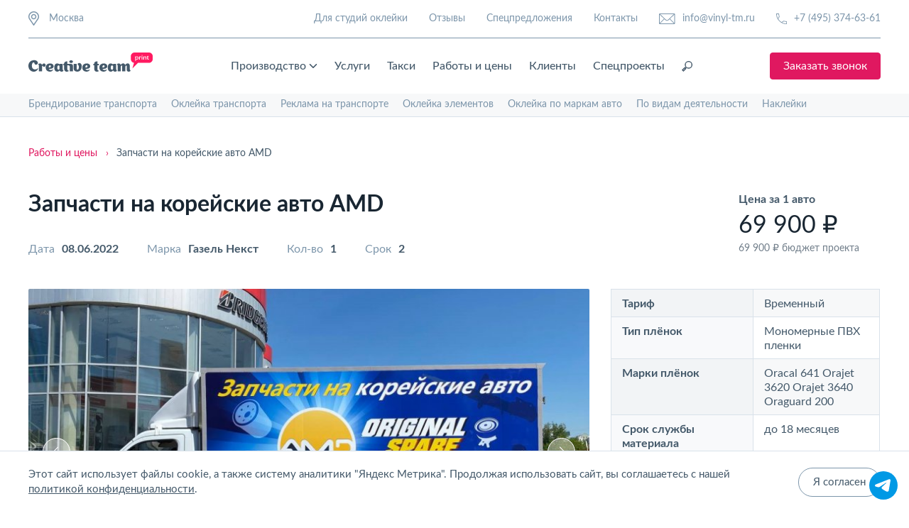

--- FILE ---
content_type: text/html; charset=UTF-8
request_url: https://www.vinyl-tm.ru/works/zapchasti-na-korejskie-avto-amd/
body_size: 15918
content:
<!DOCTYPE html>
<html lang="ru">
<head>
<base href="https://www.vinyl-tm.ru/">
<meta charset="UTF-8">
<meta name="viewport" content="width=device-width, initial-scale=1.0">
<meta http-equiv="X-UA-Compatible" content="ie=edge">

<meta name="description" content="Оклейка пленкой Газель Некст для Запчасти на корейские авто AMD. Оклейка коммерческого транспорта в Москве. Цена на сайте">
<meta name="keywords" content="">

<meta property="og:type" content="website" />
<meta property="og:title" content="Оклейка Газель Некст для Запчасти на корейские авто AMD"/>
<meta property="og:description" content="Оклейка пленкой Газель Некст для Запчасти на корейские авто AMD. Оклейка коммерческого транспорта в Москве. Цена на сайте"/>
<meta property="og:url" content="https://www.vinyl-tm.ru/works/zapchasti-na-korejskie-avto-amd/"/>

<!-- Высокое разрешение -->
<meta property="og:image" content="https://www.vinyl-tm.ru/1200x630.png" />
<meta property="og:image:width" content="1200" />
<meta property="og:image:height" content="630" />
<meta property="og:image:type" content="image/png" />
<!-- Стандартное разрешение -->
<meta property="og:image" content="https://www.vinyl-tm.ru/650x342.png" />
<meta property="og:image:width" content="650" />
<meta property="og:image:height" content="342" />
<meta property="og:image:type" content="image/png" />

<meta property="og:site_name" content="Creative Team"/>
<link rel="preconnect" href="https://www.vinyl-tm.ru/works/zapchasti-na-korejskie-avto-amd/">
<link rel="dns-prefetch" href="https://www.vinyl-tm.ru/works/zapchasti-na-korejskie-avto-amd/">

<link rel="canonical" href="https://www.vinyl-tm.ru/works/zapchasti-na-korejskie-avto-amd/">


<script type="application/ld+json">
{
  "@context": "https://schema.org",
  "@type": "WebSite",
  "name": "Creative Team Print",
  "url": "https://www.vinyl-tm.ru/works/zapchasti-na-korejskie-avto-amd/"
}
</script>

<script type="application/ld+json">{"@context":"https://schema.org","@type":"BreadcrumbList","itemListElement":[{"@type":"ListItem","position":1,"name":"Главная","item":"https://www.vinyl-tm.ru/"},{"@type":"ListItem","position":2,"name":"Работы и цены","item":"https://www.vinyl-tm.ru/works/"},{"@type":"ListItem","position":3,"name":"Грузовые автомобили","item":"https://www.vinyl-tm.ru/works/gruzovie/"},{"@type":"ListItem","position":4,"name":"Запчасти на корейские авто AMD","item":""}]}</script> 



<link rel="stylesheet" rel="preload" as="style" onload="this.onload=null;this.rel='stylesheet'" href="assets/vinyl-tm/public/assets/vinyl-tm/css/normalize.css">
<link rel="stylesheet" rel="preload" as="style" onload="this.onload=null;this.rel='stylesheet'" href="assets/vinyl-tm/public/assets/vinyl-tm/css/swiper-4.5.0.min.css">
<link rel="stylesheet" rel="preload" as="style" onload="this.onload=null;this.rel='stylesheet'" href="assets/vinyl-tm/public/assets/vinyl-tm/css/jquery.scrollbar.css">
<link rel="stylesheet" rel="preload" as="style" onload="this.onload=null;this.rel='stylesheet'" href="assets/vinyl-tm/public/assets/vinyl-tm/css/fancybox-3.5.7.min.css">
<link rel="preload" as="font" type="font/woff" crossorigin="anonymous" href="assets/vinyl-tm/public/assets/vinyl-tm/fonts/Lato/Lato-Bold.woff">
<link rel="preload" as="font" type="font/woff" crossorigin="anonymous" href="assets/vinyl-tm/public/assets/vinyl-tm/fonts/Lato/Lato-Medium.woff">
<link rel="preload" as="font" type="font/woff" crossorigin="anonymous" href="assets/vinyl-tm/public/assets/vinyl-tm/fonts/Lato/Lato-Regular.woff">
<link rel="preload" as="font" type="font/woff" crossorigin="anonymous" href="assets/vinyl-tm/public/assets/vinyl-tm/fonts/Lato/Lato-Semibold.woff">
<link rel="stylesheet" href="/assets/components/minifyx/cache/styles_e47e6afdbc.min.css">

<meta name="msapplication-TileColor" content="#ffffff">
<meta name="msapplication-TileImage" content="/ms-icon-144x144.png">
<meta name="theme-color" content="#ffffff">
<meta name="google-site-verification" content="EadyilRhFtmhSqRH7XecbiMzC0eYhUSlYaxuChKbwtA" />
<meta name="yandex-verification" content="69388e0294c07638" />
<!-- <link rel="shortcut icon" href="/favicon.ico" /> -->
<link rel="apple-touch-icon" sizes="57x57" href="/favicon/apple-icon-57x57.png" />
<link rel="apple-touch-icon" sizes="60x60" href="/favicon/apple-icon-60x60.png" />
<link rel="apple-touch-icon" sizes="72x72" href="/favicon/apple-icon-72x72.png" />
<link rel="apple-touch-icon" sizes="76x76" href="/favicon/apple-icon-76x76.png" />
<link rel="apple-touch-icon" sizes="114x114" href="/favicon/apple-icon-114x114.png" />
<link rel="apple-touch-icon" sizes="120x120" href="/favicon/apple-icon-120x120.png" />
<link rel="apple-touch-icon" sizes="144x144" href="/favicon/apple-icon-144x144.png" />
<link rel="apple-touch-icon" sizes="152x152" href="/favicon/apple-icon-152x152.png" />
<link rel="apple-touch-icon" sizes="180x180" href="/favicon/apple-icon-180x180.png" />
<link rel="icon" type="image/png" sizes="192x192" href="/favicon/android-icon-192x192.png" />
<link rel="icon" type="image/png" sizes="32x32" href="/favicon/favicon-32x32.png" />
<link rel="icon" type="image/png" sizes="96x96" href="/favicon/favicon-96x96.png" />
<link rel="icon" type="image/png" sizes="16x16" href="/favicon/favicon-16x16.png" />
<link rel="manifest" href="/favicon/manifest.json"  />


<title>                    Оклейка Газель Некст для Запчасти на корейские авто AMD            </title>

<style>
  #pact-widget {
    right: 8px !important;
    bottom: 0px !important;
    left: initial !important;
    width: 64px !important;
    height: 64px !important;
    padding: 6px !important;
  }
  #pact-widget .pact-widget__title {
    display: none !important;
  }
  #pact-widget li img {
    width: 40px !important;
    height: 40px !important;
    margin-bottom: 0 !important;
  }
  #pact-widget > ul:nth-child(2) > li:nth-child(1) > a:nth-child(1) > span:nth-child(2) {
    display: none !important;
  }
</style>


<!-- Begin VK pixel -->
<script>
	!function(){ var t=document.createElement("script");t.type="text/javascript",t.async=!0,t.src='https://vk.com/js/api/openapi.js?169',t.onload=function(){ VK.Retargeting.Init("VK-RTRG-1606985-4D9eo"),VK.Retargeting.Hit()},document.head.appendChild(t)}();
</script>
<!-- End VK pixel -->

<script>
GEO_REGION = '';
PHONES = [];
PHONES['Москва'] = '+74953746361';
PHONES['Регионы'] = '88003336059';
</script>
<script>
    var ID_PAGE = '4065';
    var HTTP_HOST = 'www.vinyl-tm.ru';
    var SUCCESS_LINK = 'https://www.vinyl-tm.ru/thanks/';
    var CART_LINK = 'https://www.vinyl-tm.ru/cart/';
    var PRODUCT_PROP_LINK = 'https://www.vinyl-tm.ru/product-prop.json';
    </script>
<script type="text/javascript">OfficeConfig={"cssUrl":"\/assets\/components\/office\/css\/","jsUrl":"\/assets\/components\/office\/js\/","actionUrl":"\/assets\/components\/office\/action.php","close_all_message":"\u0437\u0430\u043a\u0440\u044b\u0442\u044c \u0432\u0441\u0435","pageId":4065,"csrf":"101f0fcbb898c1aab553e768db971d1a"};</script>
</head><body class="content-page" itemscope itemtype="http://schema.org/WebPage">
    <link itemprop="url" href="https://www.vinyl-tm.ru/works/zapchasti-na-korejskie-avto-amd/">

<!--noindex-->
<!--спасибо-->
<div id="modalThanks" class="popup">
  <div class="popup-overlay">
    <div class="popup-content popup-content_form">
      <div class="popup-content_wrap modal-form_twinned">
        <div class="popup-close modal-form__close">
          <svg width="20" height="20" viewBox="0 0 20 20" fill="#192632" class="ico-svg" xmlns="http://www.w3.org/2000/svg"><rect width="26.605" height="1.679" rx=".84" transform="scale(1 -1) rotate(45 24.736 -8.567)"/><rect x="18.813" y="20" width="26.605" height="1.679" rx=".84" transform="rotate(-135 18.813 20)"/></svg>
        </div>
        <form action="" method="POST" class="m-form-consult js-validateForm_Policy">
          <div class="m-form-consult__title">Спасибо!</div>
          <div class="m-form-consult__text">Мы скоро свяжемся с вами.</div>
        </form>
        <div class="m-form-consult__image"><img data-src="assets/vinyl-tm/public/assets/vinyl-tm/img/consult.jpg" alt="" class="m-form-consult__img lazy"></div>
      </div>
    </div>
  </div>
</div>
<!--формы-->
<div id="modalFormCallback" class="popup">
  <div class="popup-overlay">
    <div class="popup-content popup-content_form">
      <div class="popup-content_wrap modal-form_twinned">
        <div class="popup-close modal-form__close">
          <svg width="20" height="20" viewBox="0 0 20 20" fill="#192632" class="ico-svg" xmlns="http://www.w3.org/2000/svg"><rect width="26.605" height="1.679" rx=".84" transform="scale(1 -1) rotate(45 24.736 -8.567)"></rect><rect x="18.813" y="20" width="26.605" height="1.679" rx=".84" transform="rotate(-135 18.813 20)"></rect></svg>
        </div>
        <form action="" method="POST" class="m-form-consult js-validateForm_Policy">
          <div class="m-form-consult__title">Заказать звонок</div>
          <div class="m-form-consult__text">Оставьте свои контакты для связи, и мы скоро свяжемся с вами.</div>
                                                                      <div class="form-field">
            <input type="text" name="name" id="mFormConsult_name_all" class="form-input form-input_dark m-form-consult__input" placeholder="Ваше имя" data-req="">
            <div class="form-field__prompt">Заполните поле</div>
          </div>
                                                                      <div class="form-field">
            <input type="tel" name="phone" id="mFormConsult_phone_all" class="form-input form-input_dark m-form-consult__input" placeholder="+7 ___ ___ __ __" data-req="" im-insert="true">
            <div class="form-field__prompt">Заполните поле</div>
          </div>
                                                                      <input type="hidden" name="mFormConsult_hidden" class="form__input_hide">
          <input type="submit" name="frm_modconsult_submit" onclick="yaCounter26883291.reachGoal('tar1'); ga('send', 'event', 'button', 'click', 'sendform');" class="button button_primary m-form-consult__submit" value="Отправить заявку">
          <div class="m-form-consult__policy">
            <input type="checkbox" name="policy_check" id="mFormConsult_policy_all" class="form-policy__checkbox m-form-consult__checkbox" checked="" data-req="">
            <label for="mFormConsult_policy_all">
              Я согласен с обработкой <a href="policy/" target="_blank" class="m-form-consult__link">персональных данных</a>
            </label>
          </div>
        </form>
        <div class="m-form-consult__image"><img data-src="assets/vinyl-tm/public/assets/vinyl-tm/img/consult.jpg" alt="" class="m-form-consult__img lazy"></div>
      </div>
    </div>
  </div>
</div>
<div id="modalFormConsult" class="popup">
  <div class="popup-overlay">
    <div class="popup-content popup-content_form">
      <div class="popup-content_wrap modal-form_twinned">
        <div class="popup-close modal-form__close">
          <svg width="20" height="20" viewBox="0 0 20 20" fill="#192632" class="ico-svg" xmlns="http://www.w3.org/2000/svg"><rect width="26.605" height="1.679" rx=".84" transform="scale(1 -1) rotate(45 24.736 -8.567)"></rect><rect x="18.813" y="20" width="26.605" height="1.679" rx=".84" transform="rotate(-135 18.813 20)"></rect></svg>
        </div>
        <form action="" method="POST" class="m-form-consult js-validateForm_Policy">
          <div class="m-form-consult__title" data-title="Получить консультацию">Получить консультацию</div>
          <div class="m-form-consult__text" data-desc="Оставьте свои контакты для связи, и мы скоро свяжемся с вами.">Оставьте свои контакты для связи, и мы скоро свяжемся с вами.</div>
                                                                      <div class="form-field">
            <input type="text" name="name" id="mFormConsult_name_all2" class="form-input form-input_dark m-form-consult__input" placeholder="Ваше имя" data-req="">
            <div class="form-field__prompt">Заполните поле</div>
          </div>
                                                                      <div class="form-field">
            <input type="tel" name="phone" id="mFormConsult_phone_all2" class="form-input form-input_dark m-form-consult__input" placeholder="+7 ___ ___ __ __" data-req="" im-insert="true">
            <div class="form-field__prompt">Заполните поле</div>
          </div>
                                                                      <div class="form-field">
            <input type="email" name="email" id="mFormConsult_mail_all2" class="form-input form-input_dark m-form-consult__input" placeholder="exemple@mail.ru">
            <div class="form-field__prompt">Заполните поле</div>
          </div>
                                        <input type="hidden" name="mFormConsult_hidden" class="form__input_hide">
          <input type="submit" name="frm_modconsult_submit" onclick="yaCounter26883291.reachGoal('tar1'); ga('send', 'event', 'button', 'click', 'sendform');" class="button button_primary m-form-consult__submit" value="Отправить заявку">
          <div class="m-form-consult__policy">
            <input type="checkbox" name="policy_check" id="mFormConsult_policy_all2" class="form-policy__checkbox m-form-consult__checkbox" checked="" data-req="">
            <label for="mFormConsult_policy_all2">
              Я согласен с обработкой <a href="policy/" target="_blank" class="m-form-consult__link">персональных данных</a>
            </label>
          </div>
        </form>
        <div class="m-form-consult__image"><img data-src="assets/vinyl-tm/public/assets/vinyl-tm/img/consult.jpg" alt="" class="m-form-consult__img lazy"></div>
      </div>
    </div>
  </div>
</div>
<!--магазин-->
<div id="modalAccountRegistry" class="popup">
    <div class="popup-overlay">
      <div class="popup-content popup-content_modal-account">
        <div class="popup-content_wrap" id="office-signin-form">
          <form method="POST" class="m-form-account js-validateForm_Policy">
            <div class="popup-close modal-form__close">
              <svg width="20" height="20" viewBox="0 0 20 20" fill="#44596A" class="ico-svg" xmlns="http://www.w3.org/2000/svg">
                <rect width="26.605" height="1.679" rx=".84" transform="scale(1 -1) rotate(45 24.736 -8.567)" />
                <rect x="18.813" y="20" width="26.605" height="1.679" rx=".84" transform="rotate(-135 18.813 20)" /></svg>
            </div>
            <div class="m-form-account__title">Регистрация</div>
            <div class="form-field">
              <span class="form-account__label">ФИО или Имя</span>
              <input type="text" name="fullname" id="mFormAccountReg_name" class="form-input form-input_dark form-account__input" placeholder="Введите ваше имя" data-req>
              <div class="form-field__prompt">Заполните поле</div>
            </div>
            <div class="form-field">
              <span class="form-account__label">Почта</span>
              <input type="email" name="email" id="mFormAccountReg_email" class="form-input form-input_dark form-account__input" placeholder="example@mail.ru" data-req>
              <div class="form-field__prompt">Заполните поле</div>
            </div>
            
            
            <input type="hidden" name="action" value="auth/formRegister">
            <input type="hidden" name="mFormAccountReg_hidden" class="form__input_hide">
            <input type="submit" name="frm_modaccountreg_submit" class="button button_primary form-account__submit" value="Зарегистрироваться">
            <div class="m-form-account__policy">
              <input type="checkbox" name="mFormPolicy_check" id="mFormAccountReg_policy" value="1" class="m-form-account__policy-checkbox form-policy__checkbox" checked data-req>
              <label for="mFormAccountReg_policy">
                Я согласен с <a href="policy/" class="m-form-account__link">политикой конфиденциальности</a>
              </label>
            </div>
            <div class="m-form-account__option">Зарегистрированы?<span class="m-form-account__ref js-modalFormNested_Call" data-modal-form="modalAccountEntry">Войти</span></div>
          </form>
        </div>
      </div>
    </div>
  </div>
	
	<div id="modalAccountRecovery" class="popup">
    <div class="popup-overlay">
      <div class="popup-content popup-content_modal-account">
        <div class="popup-content_wrap" id="office-recovery-form">
          <form method="POST" class="m-form-account js-validateForm">
            <div class="popup-close modal-form__close">
              <svg width="20" height="20" viewBox="0 0 20 20" fill="#44596A" class="ico-svg" xmlns="http://www.w3.org/2000/svg">
                <rect width="26.605" height="1.679" rx=".84" transform="scale(1 -1) rotate(45 24.736 -8.567)" />
                <rect x="18.813" y="20" width="26.605" height="1.679" rx=".84" transform="rotate(-135 18.813 20)" /></svg>
            </div>
            <div class="m-form-account__title">Восстановление доступа</div>
            <div class="form-field">
              <span class="form-account__label">E-mail или Телефон</span>
              <input type="text" name="username" id="mFormAccountRecovery_email" class="form-input form-input_dark form-account__input" placeholder="example@mail.ru" data-req>
              <div class="form-field__prompt">Заполните поле</div>
            </div>
            <!--div class="m-form-account__captcha"><img src="assets/vinyl-tm/public/assets/vinyl-tm/img/captcha.png" alt=""></div-->
            <input type="hidden" name="action" value="auth/formLogin">
            <input type="hidden" name="mFormAccountRecovery_hidden" class="form__input_hide">
            <input type="submit" name="frm_modaccountrecovery_submit" class="button button_primary form-account__submit" value="Далее">
          </form>
        </div>
      </div>
    </div>
  </div>
<div id="modalAccountEntry" class="popup">
    <div class="popup-overlay">
      <div class="popup-content popup-content_modal-account">
        <div class="popup-content_wrap" id="office-auth-form">
          <form method="POST" id="office-auth-login" class="m-form-account js-validateForm">
            <div class="popup-close modal-form__close">
              <svg width="20" height="20" viewBox="0 0 20 20" fill="#44596A" class="ico-svg" xmlns="http://www.w3.org/2000/svg">
                <rect width="26.605" height="1.679" rx=".84" transform="scale(1 -1) rotate(45 24.736 -8.567)" />
                <rect x="18.813" y="20" width="26.605" height="1.679" rx=".84" transform="rotate(-135 18.813 20)" /></svg>
            </div>
            <div class="m-form-account__title">Вход</div>
            <div class="form-field">
              <span class="form-account__label">E-mail или Телефон</span>
              <input type="text" name="username" id="mFormAccountEntry_email" class="form-input form-input_dark form-account__input" placeholder="example@mail.ru" data-req>
              <div class="form-field__prompt">Заполните поле</div>
            </div>
            <div class="form-field">
              <span class="form-account__label">Пароль</span>
              <input type="password" name="password" id="mFormAccountEntry_password" class="form-input form-input_dark form-account__input js-valueHide_Switch" value="" placeholder="Введите пароль" data-req>
              <div class="account-password__link-restore js-modalFormNested_Call" data-modal-form="modalAccountRecovery">Забыли пароль?</div>
              <div class="account-password__ico js-passIco_Switch">
                <svg width="16" height="15" viewBox="0 0 16 15" fill="#44596A" xmlns="http://www.w3.org/2000/svg" class="ico-eye_pass-svg">
                  <path class="st0" d="M7.2,14.4c-3.1,0-7.2-3-7.2-4.8c0-0.9,1.1-2.1,2.5-3.1L0.1,3.2c-0.2-0.3-0.2-0.8,0.2-1C0.6,2,1,2.1,1.3,2.4 l2.5,3.4C4.6,5.4,5.6,5,6.5,4.9V0.7C6.5,0.3,6.8,0,7.2,0s0.7,0.3,0.7,0.7v4.2C8.8,5,9.8,5.4,10.7,5.8l2.5-3.4c0.2-0.3,0.7-0.4,1-0.2 c0.3,0.2,0.4,0.7,0.2,1l-2.4,3.3c1.5,1,2.5,2.2,2.5,3.1C14.4,11.4,10.3,14.4,7.2,14.4z M7.2,6.3c-2.7,0-5.7,2.7-5.8,3.4 C1.5,10.3,4.5,13,7.2,13s5.7-2.7,5.8-3.4C12.9,8.9,9.9,6.3,7.2,6.3z" />
                  <path class="st0" d="M7.2,12.7c-1.7,0-3-1.3-3-3s1.3-3,3-3s3,1.3,3,3S8.9,12.7,7.2,12.7z M7.2,8.1c-0.9,0-1.6,0.7-1.6,1.6 s0.7,1.6,1.6,1.6c0.9,0,1.6-0.7,1.6-1.6S8.1,8.1,7.2,8.1z" /></svg>
              </div>
              <div class="account-password__ico js-passIco_Switch">
                <svg width="18" height="15" viewBox="0 0 18 15" fill="#44596A" xmlns="http://www.w3.org/2000/svg" class="ico-eye_pass_cross-svg account-password__ico--hide">
                  <path class="st0" d="M8.6,14.4c-3.1,0-7.2-3-7.2-4.8c0-0.9,1.1-2.1,2.5-3.1L1.6,3.2c-0.2-0.3-0.2-0.8,0.2-1C2,2,2.5,2.1,2.7,2.4 l2.5,3.4C6.1,5.4,7,5,7.9,4.9V0.7C7.9,0.3,8.2,0,8.6,0s0.7,0.3,0.7,0.7v4.2c0.9,0.1,1.9,0.4,2.8,0.9l2.5-3.4c0.2-0.3,0.7-0.4,1-0.2 c0.3,0.2,0.4,0.7,0.2,1l-2.4,3.3c1.5,1,2.5,2.2,2.5,3.1C15.8,11.4,11.7,14.4,8.6,14.4z M8.6,6.3C6,6.3,2.9,8.9,2.8,9.6 C2.9,10.3,6,13,8.6,13s5.7-2.7,5.8-3.4C14.4,8.9,11.3,6.3,8.6,6.3z" />
                  <path class="st0" d="M8.6,12.7c-1.7,0-3-1.3-3-3s1.3-3,3-3s3,1.3,3,3S10.3,12.7,8.6,12.7z M8.6,8.1C7.8,8.1,7,8.8,7,9.7 c0,0.9,0.7,1.6,1.6,1.6c0.9,0,1.6-0.7,1.6-1.6C10.2,8.8,9.5,8.1,8.6,8.1z" />
                  <rect x="-0.3" y="9.2" transform="matrix(0.9509 -0.3095 0.3095 0.9509 -2.5934 3.1012)" width="17.5" height="1" /></svg>
              </div>
            </div>
            <!--div class="m-form-account__captcha"><img src="assets/vinyl-tm/public/assets/vinyl-tm/img/captcha.png" alt=""></div-->
            <input type="hidden" name="action" value="auth/formLogin">
            <input type="hidden" name="mFormAccountEntry_hidden" class="form__input_hide">
            <input type="submit" name="frm_modaccountentry_submit" class="button button_primary form-account__submit" value="Войти">
            <div class="m-form-account__option">Не зарегистрированы? <span class="m-form-account__ref js-modalFormNested_Call" data-modal-form="modalAccountRegistry">Зарегистрироваться</span></div>
          </form>
        </div>
      </div>
    </div>
  </div>  

<div id="modalAccountRecovery" class="popup">
    <div class="popup-overlay">
      <div class="popup-content popup-content_modal-account">
        <div class="popup-content_wrap" id="office-recovery-form">
          <form method="POST" class="m-form-account js-validateForm">
            <div class="popup-close modal-form__close">
              <svg width="20" height="20" viewBox="0 0 20 20" fill="#44596A" class="ico-svg" xmlns="http://www.w3.org/2000/svg">
                <rect width="26.605" height="1.679" rx=".84" transform="scale(1 -1) rotate(45 24.736 -8.567)" />
                <rect x="18.813" y="20" width="26.605" height="1.679" rx=".84" transform="rotate(-135 18.813 20)" /></svg>
            </div>
            <div class="m-form-account__title">Восстановление доступа</div>
            <div class="form-field">
              <span class="form-account__label">E-mail или Телефон</span>
              <input type="text" name="username" id="mFormAccountRecovery_email" class="form-input form-input_dark form-account__input" placeholder="example@mail.ru" data-req>
              <div class="form-field__prompt">Заполните поле</div>
            </div>
            <!--div class="m-form-account__captcha"><img src="assets/vinyl-tm/public/assets/vinyl-tm/img/captcha.png" alt=""></div-->
            <input type="hidden" name="action" value="auth/formLogin">
            <input type="hidden" name="mFormAccountRecovery_hidden" class="form__input_hide">
            <input type="submit" name="frm_modaccountrecovery_submit" class="button button_primary form-account__submit" value="Далее">
          </form>
        </div>
      </div>
    </div>
  </div>
  
  
  <div class="js-modalFormCall" data-modal-form="modalShop_AddToCart" style="display:none"></div>

  <div class="js-modalFormCall" data-modal-form="modalShop_Error" style="display:none"></div>
  <div id="modalShop_Error" class="popup">
    <div class="popup-overlay">
      <div class="popup-content popup-content_modal-account">
        <div class="popup-content_wrap">
          <div class="m-form-account">
            <div class="popup-close modal-form__close">
              <svg width="20" height="20" viewBox="0 0 20 20" fill="#44596A" class="ico-svg" xmlns="http://www.w3.org/2000/svg">
                <rect width="26.605" height="1.679" rx=".84" transform="scale(1 -1) rotate(45 24.736 -8.567)" />
                <rect x="18.813" y="20" width="26.605" height="1.679" rx=".84" transform="rotate(-135 18.813 20)" /></svg>
            </div>
            <div class="m-form-account__title js-modal-title"></div>
            <div class="m-form-account__text js-modal-text"></div>
            <a href="javascript:void(0);" class="button button_primary form-account__submit js-modal-close">ОК</a>
          </div>
        </div>
      </div>
    </div>
  </div>

  <div id="modalOrderProcess" class="popup js-productCartAmount">
    <div class="popup-overlay">
      <div class="popup-content popup-content_modal-order">
        <div class="popup-content_wrap">
          <form method="POST" class="m-form-order js-validateForm_Policy">
            <div class="popup-close modal-form__close">
              <svg width="20" height="20" viewBox="0 0 20 20" fill="#44596A" class="ico-svg" xmlns="http://www.w3.org/2000/svg">
                <rect width="26.605" height="1.679" rx=".84" transform="scale(1 -1) rotate(45 24.736 -8.567)" />
                <rect x="18.813" y="20" width="26.605" height="1.679" rx=".84" transform="rotate(-135 18.813 20)" /></svg>
            </div>

            <div class="js-body-modal">
            
            </div>

            <div class="m-form-order__process">
              <div class="m-form-order__title">Контактные данные</div>
              <div class="m-form-order__fields">
                <div class="form-field">
                  <span class="form-account__label">Имя</span>
                  <input type="text" name="name" id="mFormOrder_name" class="form-input form-input_dark form-account__input" placeholder="Введите ваше имя" data-req>
                  <div class="form-field__prompt">Заполните поле</div>
                </div>
                <div class="form-field">
                  <span class="form-account__label">Телефон</span>
                  <input type="tel" name="phone" id="mFormOrder_phone" class="form-input form-input_dark form-account__input" placeholder="+7 ___ ___ __ __" data-req>
                  <div class="form-field__prompt">Заполните поле</div>
                </div>
                <div class="form-field">
                  <span class="form-account__label">Адрес доставки</span>
                  <input type="text" name="address" id="mFormOrder_address" class="form-input form-input_dark form-account__input" placeholder="Укажите адрес" data-req>
                  <div class="form-field__prompt">Заполните поле</div>
                </div>
              </div>
              <!--div class="m-form-order__captcha"><img src="assets/vinyl-tm/public/assets/vinyl-tm/img/captcha.png" alt=""></div-->
              <input type="hidden" name="mFormOrder_hidden" class="form__input_hide">
              <input type="submit" name="frm_modorder_submit" class="button button_primary form-account__submit" value="Оформить заказ">
              <div class="m-form-order__policy">
                <input type="checkbox" name="mFormPolicy_check" id="mFormOrder_policy" class="m-form-order__policy-checkbox form-policy__checkbox" checked data-req>
                <label for="mFormAccountReg_policy">
                  Я согласен с <a href="policy/" target="_blank" class="m-form-order__link">политикой конфиденциальности</a>
                </label>
              </div>
            </div>

          </form>
        </div>
      </div>
    </div>
  </div>

  <div class="search-popup">
    <div class="search-popup__close js-searchPopup_Close">
      <svg width="22" height="22" viewBox="0 0 22 22" fill="#44596A" xmlns="http://www.w3.org/2000/svg" class="search-popup__close-ico">
        <path d="M21.529.471c-.629-.628-1.572-.628-2.2 0L11 8.8 2.671.471c-.628-.628-1.571-.628-2.2 0-.628.629-.628 1.572 0 2.2L8.8 11 .471 19.329c-.628.628-.628 1.571 0 2.2.315.314.629.471 1.1.471.472 0 .786-.157 1.1-.471L11 13.2l8.329 8.329c.314.314.785.471 1.1.471.314 0 .785-.157 1.1-.471.628-.629.628-1.572 0-2.2L13.2 11l8.329-8.329c.628-.628.628-1.571 0-2.2z" /></svg>
    </div>
    <div class="search-popup-content section">
      <div class="section-wrapper search-popup-wrap">
        <form method="GET" action="search/" class="search-popup__form">
          <input type="search" name="query" id="searchPopupField" value="" class="search-popup__input" placeholder="Поиск">
          <input type="submit" id="searchPopupButton" class="button button_primary search-popup__submit" value="Найти">
        </form>
      </div>
    </div>
  </div>
<!--/noindex-->
<div id="headerPage" class="header_light section" itemscope itemtype="http://schema.org/WPHeader">
  <div class="section-wrapper">
    <div class="header__sup">
      <div class="header-place">
        <div class="header-place__point">
          <img src="assets/vinyl-tm/public/assets/vinyl-tm/img/ico/ico-map_pin_thick.svg" alt="" class="header-place__img">
          <div class="header-place__name">Москва</div>
        </div>

        <div class="header-place__selector">
          <select class="header-place__select" multiple>
            <option value=""></option>
            <option selected="">Москва</option>
            <option>Санкт-Петербург</option>
            <option>Красногорск</option>
            <option>Истра</option>
            <option>Мытищи</option>
            <option>Екатеринбург</option>
            <option>Нижний Новгород</option>
            <option>Новосибирск</option>
            <option>Казань</option>
            <option>Челябинск</option>
            <option>Краснодар</option>
          </select>
        </div>

      </div>
      <div class="header-profile">
        
        
        <a href="vinyl-tm-oklejka/" class="header-profile__item">Для студий оклейки</a>
        <a href="reviews/" class="header-profile__item">Отзывы</a>
        <a href="special-offers/" class="header-profile__item">Спецпредложения</a>
        <a href="contacts/" class="header-profile__item">Контакты</a>
        <a href="mailto:info@vinyl-tm.ru" onclick="yaCounter26883291.reachGoal('tar4'); fbq('track', 'Contact');" class="header-profile__item header-profile__item-mail">
          <svg width="23" height="15" viewBox="0 0 23 15" class="ico-svg" fill="#7D96AB" xmlns="http://www.w3.org/2000/svg"><path d="M21.234 0H1.266C.567 0 0 .567 0 1.266v12.468C0 14.433.567 15 1.266 15h19.968c.699 0 1.266-.567 1.266-1.266V1.266C22.5.567 21.933 0 21.234 0zM.937 1.584l6.043 5.77-6.043 6.048V1.584zM12.755 8.7a2.169 2.169 0 01-3.005 0L1.617.938h19.266L12.755 8.7zm-5.096-.698L9.1 9.375a3.112 3.112 0 004.298 0l1.439-1.373 6.066 6.06H1.598l6.061-6.06zm7.861-.647l6.043-5.77v11.812L15.52 7.355z"/></svg>
          info@vinyl-tm.ru        </a>
        <a href="tel:+74953746361" onclick="yaCounter26883291.reachGoal('tar3'); fbq('track', 'Contact');" class="header-profile__item header-profile__item-phone mgo-number">
          <svg width="20" height="20" viewBox="0 0 20 20" class="ico-svg" fill="#7D96AB" xmlns="http://www.w3.org/2000/svg"><path d="M13.947 13.684l-4.079 2.5a18.188 18.188 0 01-5.92-5.92l2.368-4.08L5.132 0H0v.526A19.43 19.43 0 0019.474 20H20v-5.132l-6.053-1.184zm5 2.106v3.157c-2.894-.131-5.526-.79-8.026-2.105l3.158-1.974 4.868.921zM4.211 1.053l.92 4.868-1.842 3.29c-1.315-2.5-2.105-5.264-2.105-8.027h3.027v-.131z"/></svg>
          +7 (495) 374-63-61        </a>
      </div>
      
      
    </div>
    <div class="header__nav">
      <div id="headerBurger" class="header-burger"><img src="assets/vinyl-tm/img/ico/ico-burger_black.svg" alt="Значок элемента открытия мобильной навигации" class="header-burger__img"></div>
      <a href="/" class="header-logo">
        <img src="assets/vinyl-tm/img/creative-logo_black.svg" alt="Оклейка авто плёнкой и брендирование корпоративного транспорта в Москве" class="header-logo__img">
      </a>
      <div class="header-menu" itemscope itemtype="http://schema.org/SiteNavigationElement">
        <div class="header-menu__dropdown">
          <a itemprop="url" href="services/poligraficheskie-uslugi/" class="header-menu__item accent">
            Производство
            <svg width="16" height="16" viewBox="0 0 16 16" fill="#44596a" class="header-menu__dropdown-control" xmlns="http://www.w3.org/2000/svg"><path d="M1.29 4.29a.996.996 0 011.41 0L8 9.58l5.29-5.29A.996.996 0 1114.7 5.7l-6 6a.996.996 0 01-1.41 0l-6-6a.996.996 0 010-1.41z"/></svg>
          </a>
          <div class="dropdown">
            <div class="dropdown-list">
              <a itemprop="url" href="services/poligraficheskie-uslugi/plotternaya-rezka/" class="dropdown-item">Плоттерная резка</a>
              <a itemprop="url" href="services/poligraficheskie-uslugi/pechat-reklamnyix-bannerov/" class="dropdown-item">Печать баннеров</a>
              <a itemprop="url" href="services/poligraficheskie-uslugi/pechat-na-plenke/" class="dropdown-item">Печать на пленке</a>
              <a itemprop="url" href="services/poligraficheskie-uslugi/pechat-na-oboyax/" class="dropdown-item">Печать на обоях</a>
              <a itemprop="url" href="services/poligraficheskie-uslugi/izgotovlenie-tablichek/" class="dropdown-item">Изготовление табличек</a>
              <a itemprop="url" href="services/poligraficheskie-uslugi/pechat-stikerov/" class="dropdown-item">Печать стикеров</a>
              <a itemprop="url" href="services/poligraficheskie-uslugi/antigraffiti-plenka/" class="dropdown-item">Антиграффити пленка</a>
              <a itemprop="url" href="services/poligraficheskie-uslugi/roll-ap-rollap-stendyi/" class="dropdown-item">Ролл ап (роллап) стенды</a>
            </div>
          </div>
        </div>
          
          
          <a itemprop="url" href="services/" 
               class="header-menu__item first">Услуги</a><a itemprop="url" href="taxi/" 
               class="header-menu__item ">Такси</a><a itemprop="url" href="works/" 
               class="header-menu__item menu__item_current">Работы и цены</a><a itemprop="url" href="clients/" 
               class="header-menu__item ">Клиенты</a><a itemprop="url" href="portfolio/" 
               class="header-menu__item last">Спецпроекты</a>            <div class="header-search js-searchPopup_Call">
              <svg width="15" height="15" viewBox="0 0 16 16" fill="#ffffff" xmlns="http://www.w3.org/2000/svg" class="header-search__ico">
              <path d="M4.571 5.714C4.571 2.571 7.143 0 10.286 0S16 2.571 16 5.714c0 3.143-2.571 5.715-5.714 5.715a5.63 5.63 0 01-3.5-1.215l-.5.5.714.715L2.429 16 0 13.571 4.571 9l.715.714.5-.5a5.63 5.63 0 01-1.215-3.5zM2 13.571l.429.429L5 11.429 4.571 11 2 13.571zM10.286 10a4.298 4.298 0 004.285-4.286 4.298 4.298 0 00-4.285-4.285A4.298 4.298 0 006 5.714 4.298 4.298 0 0010.286 10z" /></svg>
            </div>
        
      </div>
      <div class="header-search_mob js-searchPopup_Call">
          <svg width="15" height="15" viewBox="0 0 16 16" fill="#ffffff" xmlns="http://www.w3.org/2000/svg" class="header-search__ico">
            <path d="M4.571 5.714C4.571 2.571 7.143 0 10.286 0S16 2.571 16 5.714c0 3.143-2.571 5.715-5.714 5.715a5.63 5.63 0 01-3.5-1.215l-.5.5.714.715L2.429 16 0 13.571 4.571 9l.715.714.5-.5a5.63 5.63 0 01-1.215-3.5zM2 13.571l.429.429L5 11.429 4.571 11 2 13.571zM10.286 10a4.298 4.298 0 004.285-4.286 4.298 4.298 0 00-4.285-4.285A4.298 4.298 0 006 5.714 4.298 4.298 0 0010.286 10z" /></svg>
        </div>
      <button class="button header__button js-modalFormCall" data-modal-form="modalFormCallback">Заказать звонок</button>
      
      <a href="tel:+74953746361" onclick="yaCounter26883291.reachGoal('tar3'); fbq('track', 'Contact');" class="button header__button_mob mgo-number">
        <!--<img src="assets/vinyl-tm/public/assets/vinyl-tm/img/ico/ico-phone_white.svg" alt="" class="header__button_mob-img">-->
        <svg width="22" height="23" viewBox="0 0 22 23" fill="none" stroke="#44596A" stroke-width="1.4" xmlns="http://www.w3.org/2000/svg" class="header__button_mob-img"><path d="M20.3324 15.1962L15.9314 13.96L14.2501 15.6413C13.5578 16.3336 11.8766 15.0479 9.6266 12.7732C7.35192 10.4985 6.09095 8.81721 6.75852 8.14964L8.43981 6.46835L7.20357 2.06734C6.28875 1.15252 4.82999 1.15252 3.91517 2.06734L3.93989 2.04261L1.46741 4.53982C0.10755 5.89968 1.86301 11.4875 6.38765 16.0121C10.9123 20.5368 16.5001 22.2922 17.86 20.9324L20.3324 18.4599C21.2225 17.5698 21.2225 16.0863 20.3324 15.1962Z"/></svg>
      </a>
      
    </div>
  </div>
</div>
<div class="header-services">
  
    <div class="section-wrapper">
        <a href="services/brendirovanie-transporta/" class="header-services__item">Брендирование транспорта</a>
        <a href="services/okleyka-transporta/" class="header-services__item">Оклейка транспорта</a>
        <a href="services/reklama-na-transporte/" class="header-services__item">Реклама на транспорте</a>
        <a href="services/okleyka-elementov/" class="header-services__item">Оклейка элементов</a>
        <a href="services/okleyka-po-markam/" class="header-services__item">Оклейка по маркам авто</a>
        <a href="services/vidy-deyatelnosti/" class="header-services__item">По видам деятельности</a>
        <a href="services/nakleyki/" class="header-services__item">Наклейки</a> 
    </div>
</div>
<div id="sidenavMob" class="sidenav animated">
  <div class="sidenav-wrapper">
    <div class="sidenav-close">
      <svg width="20" height="20" viewBox="0 0 20 20" fill="#192632" class="ico-svg" xmlns="http://www.w3.org/2000/svg"><rect width="26.605" height="1.679" rx=".84" transform="scale(1 -1) rotate(45 24.736 -8.567)"/><rect x="18.813" y="20" width="26.605" height="1.679" rx=".84" transform="rotate(-135 18.813 20)"/></svg>
    </div>
    
    
    <div class="sidenav-menu">
      <div class="sidenav-menu__module">
        <a href="/" class="sidenav-menu__item first">Компания</a><a href="services/" class="sidenav-menu__item ">Услуги</a><a href="taxi/" class="sidenav-menu__item ">Такси</a><a href="works/" class="sidenav-menu__item aside__link-page_current">Работы и цены</a><a href="clients/" class="sidenav-menu__item ">Клиенты</a><a href="contacts/" class="sidenav-menu__item ">Контакты</a><a href="portfolio/" class="sidenav-menu__item ">Спецпроекты</a><a href="o-kompanii/" class="sidenav-menu__item ">О компании</a><a href="news/" class="sidenav-menu__item last">Новости</a>      </div>
      <div class="sidenav-menu__module">
        <a href="/" class="sidenav-menu__item">О компании</a>
        <a href="clients/" class="sidenav-menu__item">Клиенты</a>
        <a href="contacts/" class="sidenav-menu__item">Контакты</a>
      </div>
    </div>
    <div class="sidenav-callback">
      <a href="mailto:info@vinyl-tm.ru" class="sidenav-callback__item sidenav-callback__mail" onclick="yaCounter26883291.reachGoal('tar4'); fbq('track', 'Contact');">
        <svg width="23" height="15" viewBox="0 0 23 15" class="ico-svg" fill="#192632" xmlns="http://www.w3.org/2000/svg"><path d="M21.234 0H1.266C.567 0 0 .567 0 1.266v12.468C0 14.433.567 15 1.266 15h19.968c.699 0 1.266-.567 1.266-1.266V1.266C22.5.567 21.933 0 21.234 0zM.937 1.584l6.043 5.77-6.043 6.048V1.584zM12.755 8.7a2.169 2.169 0 01-3.005 0L1.617.938h19.266L12.755 8.7zm-5.096-.698L9.1 9.375a3.112 3.112 0 004.298 0l1.439-1.373 6.066 6.06H1.598l6.061-6.06zm7.861-.647l6.043-5.77v11.812L15.52 7.355z"/></svg>
        info@vinyl-tm.ru      </a>
      <a href="tel:+7 (495) 374-63-61" class="sidenav-callback__item sidenav-callback__phone mgo-number" onclick="yaCounter26883291.reachGoal('tar3'); fbq('track', 'Contact');">
        <svg width="20" height="20" viewBox="0 0 20 20" class="ico-svg" fill="#192632" xmlns="http://www.w3.org/2000/svg"><path d="M13.947 13.684l-4.079 2.5a18.188 18.188 0 01-5.92-5.92l2.368-4.08L5.132 0H0v.526A19.43 19.43 0 0019.474 20H20v-5.132l-6.053-1.184zm5 2.106v3.157c-2.894-.131-5.526-.79-8.026-2.105l3.158-1.974 4.868.921zM4.211 1.053l.92 4.868-1.842 3.29c-1.315-2.5-2.105-5.264-2.105-8.027h3.027v-.131z"/></svg>
        +7 (495) 374-63-61      </a>
    </div>
    <button class="button sidenav__button js-modalFormCall" data-modal-form="modalFormCallback">Заказать звонок</button>
  </div>
</div>
<div id="sidenavOverlay" class="sidenav-overlay"></div>
  <div class="work-section section">
    <div class="section-wrapper">
      <div class="breadcrumbs" itemscope itemtype="http://schema.org/BreadcrumbList"><div class="section-wrapper"><span itemprop="itemListElement" itemscope itemtype="http://schema.org/ListItem"><a href="works/" class="breadcrumbs__item" itemprop="item"><span itemprop="name">Работы и цены</span> <span class="breadcrumbs__divider">›</span></a><meta itemprop="position" content="1"></span>

<span itemprop="itemListElement" itemscope itemtype="http://schema.org/ListItem"><span class="breadcrumbs__item breadcrumbs__item--current" itemprop="item" content="https://www.vinyl-tm.ru/works/zapchasti-na-korejskie-avto-amd/"><span itemprop="name">Запчасти на корейские авто AMD</span></span><meta itemprop="position" content="3"></span></div></div>

      <div class="work-head">
        <div class="work-head__contain">
          <h1>Запчасти на корейские авто AMD</h1>
                    <div class="work-head__info">
                                                            <div class="work-head__position">
                      <div class="work-head__position-title">Дата</div>
                      <div class="work-head__position-value">08.06.2022</div>
                    </div>
                                                    <div class="work-head__position">
                      <div class="work-head__position-title">Марка</div>
                      <div class="work-head__position-value">Газель Некст</div>
                    </div>
                                                    <div class="work-head__position">
                      <div class="work-head__position-title">Кол-во</div>
                      <div class="work-head__position-value">1</div>
                    </div>
                                                    <div class="work-head__position">
                      <div class="work-head__position-title">Срок</div>
                      <div class="work-head__position-value">2</div>
                    </div>
                                      </div>
        </div>
                    
            <div class="work-head__price">
              <div class="work-head__price-title">Цена за 1 авто</div>
              <div class="work-head__price-cost">69 900 ₽</div>
              <div class="work-head__price-singlecost"><span>69 900 ₽&nbsp;</span><span>бюджет проекта</span></div>
            </div>
                <div class="work-head__info-mob">
                                              <div class="work-head__position">
                      <div class="work-head__position-title">Дата</div>
                      <div class="work-head__position-value">08.06.2022</div>
                    </div>
                                                    <div class="work-head__position">
                      <div class="work-head__position-title">Марка</div>
                      <div class="work-head__position-value">Газель Некст</div>
                    </div>
                                                    <div class="work-head__position">
                      <div class="work-head__position-title">Кол-во</div>
                      <div class="work-head__position-value">1</div>
                    </div>
                                                    <div class="work-head__position">
                      <div class="work-head__position-title">Срок</div>
                      <div class="work-head__position-value">2</div>
                    </div>
                                    </div>
      </div>

      <div class="work-contain">
        <div class="work-view">
          <div class="work-carousel">
            <div class="swiper-container">
              <div class="work-carousel__slides swiper-wrapper">
                                                                                                                                                    <img src="/assets/cache_image/resources/4065/attachment-60_800x600_abb.jpeg" title="attachment (60)" alt="attachment (60)" class="work-carousel__slide swiper-slide">
                                                                                                                    <img src="/assets/cache_image/resources/4065/attachment-61_800x600_abb.jpeg" title="attachment (61)" alt="attachment (61)" class="work-carousel__slide swiper-slide">
                                                                                                                    <img src="/assets/cache_image/resources/4065/attachment-62_800x600_abb.jpeg" title="attachment (62)" alt="attachment (62)" class="work-carousel__slide swiper-slide">
                                                                                                                    <img src="/assets/cache_image/resources/4065/attachment-63_800x600_abb.jpeg" title="attachment (63)" alt="attachment (63)" class="work-carousel__slide swiper-slide">
                                                                                                                    <img src="/assets/cache_image/resources/4065/attachment-64_800x600_abb.jpeg" title="attachment (64)" alt="attachment (64)" class="work-carousel__slide swiper-slide">
                                                                                                                    <img src="/assets/cache_image/resources/4065/attachment-65_800x600_abb.jpeg" title="attachment (65)" alt="attachment (65)" class="work-carousel__slide swiper-slide">
                                                                                                                    <img src="/assets/cache_image/resources/4065/attachment-66_800x600_abb.jpeg" title="attachment (66)" alt="attachment (66)" class="work-carousel__slide swiper-slide">
                                                                                                                    <img src="/assets/cache_image/resources/4065/attachment-67_800x600_abb.jpeg" title="attachment (67)" alt="attachment (67)" class="work-carousel__slide swiper-slide">
                                                      </div>
              <!-- <div class="work-carousel__pagination"></div> -->
            </div>
            <div class="work-carousel__nav work-carousel__prev"><svg width="8" height="16" viewBox="0 0 13 24" fill="#fff" class="ico-svg" xmlns="http://www.w3.org/2000/svg">
                <path d="M12.629 22.485L2.145 12.001 12.629 1.517A.888.888 0 1011.373.26L.26 11.373a.887.887 0 000 1.256l11.113 11.112a.89.89 0 001.256 0 .901.901 0 000-1.256z" /></svg></div>
            <div class="work-carousel__nav work-carousel__next"><svg width="8" height="16" viewBox="0 0 13 24" fill="#fff" class="ico-svg" xmlns="http://www.w3.org/2000/svg">
                <path d="M.26 1.515l10.485 10.484L.261 22.483a.887.887 0 101.256 1.257l11.112-11.113a.887.887 0 000-1.256L1.517.259a.89.89 0 00-1.256 0 .901.901 0 000 1.256z" /></svg></div>
          </div>
          <div class="work-preview">
            <div class="swiper-container">
              <div class="swiper-wrapper">
                                            <div class="work-preview__image swiper-slide">
                              <img src="/assets/cache_image/resources/4065/attachment-60_210x116_077.webp" title="attachment (60)" alt="attachment (60)" class="work-preview__img">
                              <div class="work-preview__shadow"></div>
                            </div>
                                                    <div class="work-preview__image swiper-slide">
                              <img src="/assets/cache_image/resources/4065/attachment-61_210x116_077.webp" title="attachment (61)" alt="attachment (61)" class="work-preview__img">
                              <div class="work-preview__shadow"></div>
                            </div>
                                                    <div class="work-preview__image swiper-slide">
                              <img src="/assets/cache_image/resources/4065/attachment-62_210x116_077.webp" title="attachment (62)" alt="attachment (62)" class="work-preview__img">
                              <div class="work-preview__shadow"></div>
                            </div>
                                                    <div class="work-preview__image swiper-slide">
                              <img src="/assets/cache_image/resources/4065/attachment-63_210x116_077.webp" title="attachment (63)" alt="attachment (63)" class="work-preview__img">
                              <div class="work-preview__shadow"></div>
                            </div>
                                                    <div class="work-preview__image swiper-slide">
                              <img src="/assets/cache_image/resources/4065/attachment-64_210x116_077.webp" title="attachment (64)" alt="attachment (64)" class="work-preview__img">
                              <div class="work-preview__shadow"></div>
                            </div>
                                                    <div class="work-preview__image swiper-slide">
                              <img src="/assets/cache_image/resources/4065/attachment-65_210x116_077.webp" title="attachment (65)" alt="attachment (65)" class="work-preview__img">
                              <div class="work-preview__shadow"></div>
                            </div>
                                                    <div class="work-preview__image swiper-slide">
                              <img src="/assets/cache_image/resources/4065/attachment-66_210x116_077.webp" title="attachment (66)" alt="attachment (66)" class="work-preview__img">
                              <div class="work-preview__shadow"></div>
                            </div>
                                                    <div class="work-preview__image swiper-slide">
                              <img src="/assets/cache_image/resources/4065/attachment-67_210x116_077.webp" title="attachment (67)" alt="attachment (67)" class="work-preview__img">
                              <div class="work-preview__shadow"></div>
                            </div>
                                      </div>
            </div>
          </div>

          <div class="work-params__mob">
                                    <table class="work-params__table">
                                <tr>
                    <td class="work-params__table-head">Тариф</td>
                    <td>Временный</td>
                  </tr>
                                    
                                                                                                                                                                                                                                                                                      <tr>
                            <td class="work-params__table-head">Тип плёнок</td>
                            <td>Мономерные ПВХ пленки</td>
                          </tr>
                                                                                                                                                                                            <tr>
                            <td class="work-params__table-head">Марки плёнок</td>
                            <td>Oracal 641 Orajet 3620 Orajet 3640 Oraguard 200</td>
                          </tr>
                                                                                                                                                                                            <tr>
                            <td class="work-params__table-head">Срок службы материала</td>
                            <td>до 18 месяцев</td>
                          </tr>
                                                                                                                                                                                        <tr>
                            <td class="work-params__table-head">Гарантия на работы</td>
                            <td>нет гарантии</td>
                          </tr>
                                                                    
                                <tr>
                    <td class="work-params__table-head">Метод изготовления графики</td>
                    <td>Печать + ламинация</td>
                  </tr>
                            
                                <tr>
                    <td class="work-params__table-head">Тип оклейки</td>
                    <td>Частичная</td>
                  </tr>
                            
                                <tr>
                    <td class="work-params__table-head">Дизайн</td>
                    <td>Заказчика</td>
                  </tr>
                                              <tr>
                    <td class="work-params__table-head">Печать</td>
                    <td>HP Latex</td>
                  </tr>
                                              <tr>
                    <td class="work-params__table-head">Деятельность</td>
                    <td>Запчасти на корейские авто</td>
                  </tr>
                            
                                <tr>
                    <td class="work-params__table-head">Детали оклеены</td>
                    <td>задняя правая дверь<br>задняя левая дверь<br>заднее правое крыло<br>заднее левое крыло<br>крышка багажника<br>мпойлер</td>
                  </tr>
                            
                          </table>
                        <button class="button work-order_button js-modalFormCall" data-modal-form="modalFormConsult" onclick="yaCounter26883291.reachGoal('tar5'); ga('send', 'event', 'Want', 'Click');">Хочу так же</button>
          </div>

                        <div class="work-description">
                <h2>Описание проекта</h2>
                <p><a href="services/brendirovanie-transporta/brand-gazele/">Оклейка ГАЗелей рекламной пленкой</a></p>              </div>
                            </div> <!-- work-view -->

        <div class="work-params">
                      <table class="work-params__table">
                                <tr>
                    <td class="work-params__table-head">Тариф</td>
                    <td>Временный</td>
                  </tr>
                                    
                                                                                                                                                                                                                                                                                      <tr>
                            <td class="work-params__table-head">Тип плёнок</td>
                            <td>Мономерные ПВХ пленки</td>
                          </tr>
                                                                                                                                                                                            <tr>
                            <td class="work-params__table-head">Марки плёнок</td>
                            <td>Oracal 641 Orajet 3620 Orajet 3640 Oraguard 200</td>
                          </tr>
                                                                                                                                                                                            <tr>
                            <td class="work-params__table-head">Срок службы материала</td>
                            <td>до 18 месяцев</td>
                          </tr>
                                                                                                                                                                                        <tr>
                            <td class="work-params__table-head">Гарантия на работы</td>
                            <td>нет гарантии</td>
                          </tr>
                                                                    
                                <tr>
                    <td class="work-params__table-head">Метод изготовления графики</td>
                    <td>Печать + ламинация</td>
                  </tr>
                            
                                <tr>
                    <td class="work-params__table-head">Тип оклейки</td>
                    <td>Частичная</td>
                  </tr>
                            
                                <tr>
                    <td class="work-params__table-head">Дизайн</td>
                    <td>Заказчика</td>
                  </tr>
                                              <tr>
                    <td class="work-params__table-head">Печать</td>
                    <td>HP Latex</td>
                  </tr>
                                              <tr>
                    <td class="work-params__table-head">Деятельность</td>
                    <td>Запчасти на корейские авто</td>
                  </tr>
                            
                                <tr>
                    <td class="work-params__table-head">Детали оклеены</td>
                    <td>задняя правая дверь<br>задняя левая дверь<br>заднее правое крыло<br>заднее левое крыло<br>крышка багажника<br>мпойлер</td>
                  </tr>
                            
                          </table>
                      <button class="button work-order_button js-modalFormCall" data-modal-form="modalFormConsult" onclick="yaCounter26883291.reachGoal('tar5'); ga('send', 'event', 'Want', 'Click');">Хочу так же</button>
        </div>
      </div> <!-- work-contain -->

    </div> <!-- section-wrapper -->
  </div>

  <div class="cases section">
    <div class="section-wrapper">
      <div class="section-heading">
        <!-- <div class="section-heading__module">
        <a href="" class="section-heading__link_mob">Все работы</a>
      </div> -->
        <div class="section-heading__module">
          <h3 class="section-heading__title">Другие проекты</h3>
          <a href="works/" class="section-heading__link">Все работы</a>
        </div>
      </div>
      <div class="cases-items__scrollbar">
        <div class="cases-items"><div class="cases-item">
            <a href="works/59/" class="cases-item__image">
                                    <img src="/assets/cache_image/upload/images/3565e704773b21d54e104eb2259db24a8f9_278x205_8dc.webp" alt="Битумовоз Газпромнефть" class="cases-item__img">
                            </a>
            <h4 class="cases-item__title">Битумовоз Газпромнефть</h4>
            <div class="cases-item__text">Бюджет проекта: 2 850 000 ₽</div>            <a href="works/59/" class="button button_normal cases-item__button">Перейти к работе</a>
          </div>
<div class="cases-item">
            <a href="works/87/" class="cases-item__image">
                                    <img src="/assets/cache_image/upload/images/23812e5374b0caa6361a36bf21afc576553_278x205_8dc.webp" alt="Битумовоз Роснефть" class="cases-item__img">
                            </a>
            <h4 class="cases-item__title">Битумовоз Роснефть</h4>
            <div class="cases-item__text">Бюджет проекта: 1 200 000 ₽</div>            <a href="works/87/" class="button button_normal cases-item__button">Перейти к работе</a>
          </div>
<div class="cases-item">
            <a href="works/123/" class="cases-item__image">
                                    <img src="/assets/cache_image/upload/images/78517897769e5e05cae27b60fb160687ba0_278x205_8dc.webp" alt="G-energy. Брендировние битумовоза" class="cases-item__img">
                            </a>
            <h4 class="cases-item__title">G-energy. Брендировние битумовоза</h4>
            <div class="cases-item__text">Бюджет проекта: 60 000 ₽</div>            <a href="works/123/" class="button button_normal cases-item__button">Перейти к работе</a>
          </div>
<div class="cases-item">
            <a href="works/99/" class="cases-item__image">
                                    <img src="/assets/cache_image/upload/images/2769a8ed41bf9e3668ddb9a29a0d4afede9_278x205_8dc.webp" alt="Битумовоз Технониколь" class="cases-item__img">
                            </a>
            <h4 class="cases-item__title">Битумовоз Технониколь</h4>
            <div class="cases-item__text">Бюджет проекта: 325 000 ₽</div>            <a href="works/99/" class="button button_normal cases-item__button">Перейти к работе</a>
          </div></div>
      </div>
    </div>
  </div>
<!--noindex-->
<div id="footerPage" class="footer section footer_light" itemscope itemtype="http://schema.org/WPFooter">
  <div class="section-wrapper">
    <div class="footer-menu" itemscope itemtype="http://schema.org/SiteNavigationElement">
      <div class="footer-menu__set">
        <a itemprop="url" href="/" class="footer-menu__title">Компания</a>
        <a itemprop="url" href="o-kompanii/" class="footer-menu__item">О компании</a>
        <a itemprop="url" href="works/" class="footer-menu__item">Работы и цены</a>
        <a itemprop="url" href="blog/" class="footer-menu__item">Блог</a>
        <a itemprop="url" href="o-kompanii/oborudovanie/" class="footer-menu__item">Оборудование</a>
        <a itemprop="url" href="special-offers/" class="footer-menu__item">Спецпредложения</a>
        <a itemprop="url" href="karta-sajta/" class="footer-menu__item">Карта сайта</a>
      </div>

      <div class="footer-menu__set">
        <a itemprop="url" href="services/okleyka-auto/" class="footer-menu__title">Оклейка авто</a>
        <a itemprop="url" href="services/okleyka-auto/okleyka-avto-vinilovoy-plenkoy/" class="footer-menu__item">Виниловая пленка</a>
        <a itemprop="url" href="services/okleyka-auto/okleyka-avtomobilya-zashitnoy-plenkoy/" class="footer-menu__item">Защитная пленка</a>
        <a itemprop="url" href="services/okleyka-auto/vinilografiya-na-avtomobile/" class="footer-menu__item">Винилография</a>
        <a itemprop="url" href="services/okleyka-auto/okleyka-avto-cvetnymi-plenkami/" class="footer-menu__item">Цветные пленки</a>
        <a itemprop="url" href="demontazh-deshevoj-plenki/" class="footer-menu__item">Демонтаж пленки</a>
         <a itemprop="url" href="services/reklama-na-transporte/okleyka-auto-reklama/" class="footer-menu__item">Оклейка рекламой</a>
      </div>

      <div class="footer-menu__set">
        <a itemprop="url" href="services/okleyka-transporta/" class="footer-menu__title">Оклейка транспорта</a>
        <a itemprop="url" href="services/brendirovanie-transporta/brendirovanie-avtobusov/" class="footer-menu__item">Автобусы</a>
        <a itemprop="url" href="services/brendirovanie-transporta/brendirovanie-furgonovv/" class="footer-menu__item">Фургоны</a>
        <a itemprop="url" href="services/brendirovanie-transporta/gruzovye-avtomobili/" class="footer-menu__item">Грузовики</a>
        <a itemprop="url" href="services/okleyka-transporta/okleyka-mikroavtobusov/" class="footer-menu__item">Микроавтобусы</a>
        <a itemprop="url" href="taxi/" class="footer-menu__item">Такси</a>
      </div>

      <div class="footer-menu__set">
        <a itemprop="url" href="services/brendirovanie-transporta/" class="footer-menu__title">Брендирование</a>
        <a itemprop="url" href="services/brendirovanie-transporta/brendirovanie-passazhirskogo-transporta/" class="footer-menu__item">Пассажирский транспорт</a>
        <a itemprop="url" href="services/brendirovanie-transporta/kommercheskiy-transport/" class="footer-menu__item">Коммерческий транспорт</a>
        <a itemprop="url" href="services/brendirovanie-transporta/stroitelnaya-tehnika/" class="footer-menu__item">Строительная техника</a>
        <a itemprop="url" href="services/brendirovanie-transporta/brendirovanie-spectehnika/" class="footer-menu__item">Спецтранспорт</a>
        <a itemprop="url" href="services/brendirovanie-transporta/brendirovanie-poezdov/" class="footer-menu__item">Поезда метро</a>
      </div>

      <div class="footer-menu__set">
        <a itemprop="url" href="services/poligraficheskie-uslugi/" class="footer-menu__title">Производство</a>
        <a itemprop="url" href="services/poligraficheskie-uslugi/pechat-na-plenke/" class="footer-menu__item">Печать на пленке</a>
        <a itemprop="url" href="services/poligraficheskie-uslugi/plotternaya-rezka/" class="footer-menu__item">Плоттерная резка</a>
        <a itemprop="url" href="services/nakleyki/" class="footer-menu__item">Наклейки</a>
        <a itemprop="url" href="services/poligraficheskie-uslugi/pechat-na-oboyax/" class="footer-menu__item">Печать на обоях</a>
        <a itemprop="url" href="services/poligraficheskie-uslugi/izgotovlenie-tablichek/" class="footer-menu__item">Таблички на заказ</a>
      </div>
    </div>

    <div class="footer-info" itemscope itemtype="http://schema.org/Organization">
      <meta itemprop="name" content="Creative Team">
      <div class="footer-owner">
        <a itemprop="url" href="/" class="footer-logo">
          <img itemprop="logo" src="assets/vinyl-tm/img/creative-logo_black.svg" alt="Оклейка авто плёнкой и брендирование корпоративного транспорта в Москве" class="footer-logo__img">
        </a>
        <div class="footer-owner__info">©&nbsp;2003&nbsp;—&nbsp;2026</div>
        <a href="policy/" class="footer-owner__policy">Политика конфиденциальности</a>
      </div>
      <div class="footer-contacts">
        <a href="contacts/" class="footer-info__title">Контакты</a>
        <a href="tel:+74953746361" class="footer-contacts__item mgo-number" onclick="yaCounter26883291.reachGoal('tar3'); fbq('track', 'Contact');" itemprop="telephone">+7 (495) 374-63-61</a>
        <a href="mailto:info@vinyl-tm.ru" class="footer-contacts__item" onclick="yaCounter26883291.reachGoal('tar4'); fbq('track', 'Contact');" itemprop="email">info@vinyl-tm.ru</a>
      </div>
      <div class="footer-address" itemprop="address" itemscope itemtype="http://schema.org/PostalAddress">
        <div class="footer-info__title">Адрес</div>
        <div class="footer-address__info">
            <span>125222 Россия, г. Москва, Митино, ул. Генерала Белобородова, дом 42, корпус 1</span>
            <br>
            <span>График работы: ПН-ПТ с 10:30 до 19:30</span>
            <meta itemprop="postalCode" content="125222">
            <meta itemprop="addressLocality" content="г. Москва">
            <meta itemprop="streetAddress" content="Митино, ул. Генерала Белобородова, д. 42, к. 1">
          
        </div>
      </div>
      <div class="footer-socnet">
        <div class="footer-info__title">Соц. сети</div>
        <div class="footer-socnet__items">
                    <a href="https://vk.com/creativeteamprint" target="_blank" class="footer-socnet__item">
            <div class="footer-socnet__ico footer-socnet__ico_vk">
              <svg width="17" height="9" viewBox="0 0 17 9" class="ico-svg" fill="#7D96AB" xmlns="http://www.w3.org/2000/svg"><path d="M13.505 4.415S15.651 1.558 15.86.621c.072-.333-.084-.525-.454-.525h-1.859c-.424 0-.58.175-.71.43 0 0-1.005 2.02-2.23 3.296-.394.413-.591.537-.807.537-.173 0-.257-.136-.257-.508V.587C9.543.13 9.49 0 9.09 0H6.107c-.227 0-.37.124-.37.294 0 .429.693.525.693 1.688v2.4c0 .48-.03.671-.269.671-.64 0-2.157-2.077-3.006-4.438C2.988.135 2.803 0 2.32 0H.466C.197 0 0 .175 0 .43c0 .468.58 2.642 2.868 5.55 1.53 1.959 3.55 3.014 5.367 3.014 1.105 0 1.374-.175 1.374-.615V6.877c0-.373.156-.536.383-.536.257 0 .705.079 1.757 1.061C12.997 8.526 13.08 9 13.762 9h2.086c.215 0 .412-.096.412-.43 0-.44-.61-1.23-1.547-2.173-.383-.48-1.01-1.005-1.207-1.248-.281-.276-.198-.446 0-.734z"/></svg>
            </div>
          </a>
                              <a href="https://rutube.ru/channel/1637053/" target="_blank" class="footer-socnet__item">
            <div class="footer-socnet__ico footer-socnet__ico_rutube">
              <svg width="16" height="12" viewBox="0 0 112 98" fill="#7D96AB" xmlns="http://www.w3.org/2000/svg"><path d="M59.007 59.258H17.572v-16.6h41.435c2.42 0 4.103.426 4.948 1.172.844.746 1.368 2.13 1.368 4.15v5.961c0 2.13-.524 3.513-1.368 4.259-.845.746-2.528 1.065-4.948 1.065v-.007zm2.843-32.252H0V98h17.572V74.903h32.384L65.323 98H85L68.058 74.794c6.246-.937 9.05-2.875 11.364-6.069 2.313-3.194 3.473-8.3 3.473-15.115v-5.323c0-4.042-.422-7.236-1.16-9.684-.737-2.448-1.998-4.578-3.788-6.49-1.89-1.81-3.996-3.086-6.523-3.94C68.896 27.427 65.738 27 61.85 27v.006zM98.5 27c7.456 0 13.5-6.044 13.5-13.5S105.956 0 98.5 0 85 6.044 85 13.5 91.044 27 98.5 27z"/></svg>
            </div>
          </a>
                              <a href="https://www.youtube.com/channel/UCdw2OHhsYHU_mbzW9PHeWVQ" target="_blank" class="footer-socnet__item">
            <div class="footer-socnet__ico footer-socnet__ico_youtube">
              <svg width="14" height="10" viewBox="0 0 14 10" class="ico-svg" fill="#7D96AB" xmlns="http://www.w3.org/2000/svg"><path d="M13.71 1.533A1.775 1.775 0 0012.467.289C11.384 0 7 0 7 0S2.626 0 1.533.29C.933.45.45.921.289 1.532 0 2.626 0 4.899 0 4.899s0 2.283.29 3.377c.16.6.632 1.072 1.243 1.243C2.626 9.81 7 9.81 7 9.81s4.384 0 5.467-.29c.6-.16 1.072-.632 1.243-1.243C14 7.182 14 4.91 14 4.91s.01-2.284-.29-3.377zM5.607 7V2.798l3.634 2.1L5.606 7z"/></svg>
            </div>
          </a>
                              <a href="https://t.me/vinyltm" target="_blank" class="footer-socnet__item">
            <div class="footer-socnet__ico footer-socnet__ico_tg">
              <svg width="14" height="14" viewBox="0 0 20 20" fill="#7D96AB" xmlns="http://www.w3.org/2000/svg"><path d="M17.928 2.11a1.586 1.586 0 011.504.19c.21.155.37.36.467.592.096.233.124.486.081.733l-2.257 12.82c-.219 1.236-1.667 1.945-2.878 1.329-1.013-.515-2.518-1.31-3.871-2.138-.677-.414-2.75-1.742-2.495-2.687.219-.808 3.702-3.844 5.692-5.65.781-.708.425-1.117-.498-.465-2.29 1.62-5.968 4.082-7.184 4.776-1.073.611-1.632.715-2.3.611-1.22-.19-2.352-.485-3.276-.843-1.247-.485-1.187-2.091 0-2.56L17.927 2.11z"/></svg>
            </div>
          </a>
                  </div>
        <div class="footer-yaorg-rate">
          <iframe src="https://yandex.ru/sprav/widget/rating-badge/1334159045?type=rating" width="150" height="50" frameborder="0"></iframe>
        </div>
      </div>
    </div>
  </div><!-- End section wrapper -->
</div>
  

<div class="telegram-widget">
  <a href="https://t.me/vinyltm" target="_blank" class="telegram-widget__link">
    <span class="telegram-widget__ico">
      <svg width="20" height="20" viewBox="0 0 20 20" fill="#ffffff" xmlns="http://www.w3.org/2000/svg"><path d="M17.928 2.11a1.586 1.586 0 011.504.19c.21.155.37.36.467.592.096.233.124.486.081.733l-2.257 12.82c-.219 1.236-1.667 1.945-2.878 1.329-1.013-.515-2.518-1.31-3.871-2.138-.677-.414-2.75-1.742-2.495-2.687.219-.808 3.702-3.844 5.692-5.65.781-.708.425-1.117-.498-.465-2.29 1.62-5.968 4.082-7.184 4.776-1.073.611-1.632.715-2.3.611-1.22-.19-2.352-.485-3.276-.843-1.247-.485-1.187-2.091 0-2.56L17.927 2.11z"/></svg>
    </span>
  </a>
</div>

<!-- Баннер уведомления о cookies -->
<div id="cookieConsent" class="cookie-section section">
  <div class="section-wrapper">
    <div class="cookie">
      <div class="cookie__text">
        Этот сайт использует файлы cookie, а также систему аналитики "Яндекс Метрика". 
        Продолжая использовать сайт, вы соглашаетесь с нашей 
        <a href="https://www.vinyl-tm.ru/policy/">политикой конфиденциальности</a>.
      </div>
      <button type="button" class="button cookie__button js-cookieClose">Я согласен</button>
    </div>
  </div>
</div>

<!--[if lt IE 9]>
<script src="https://oss.maxcdn.com/libs/html5shiv/3.7.0/html5shiv.js"></script>
<script src="https://oss.maxcdn.com/libs/respond.js/1.4.2/respond.min.js"></script>
<![endif]-->
<script>
var fired1 = false;
// async function PactWidgetInit(){
//     while(!window.hasOwnProperty("PactWidget"))
//         await new Promise(resolve => setTimeout(resolve, 500));
//     PactWidget.draw({
//         token: "a0851c2a81f3b106242e08d54365233d",
//         whatsapp_phone: "74953746361",
//         write_us_text: "Пишите нам:",
//         // meta: { small: true}
//     });
// }
// PactWidgetInit();

window.addEventListener('scroll', () => {
if (fired1 === false) {
    fired1 = true;
    setTimeout(() => {
        var script   = document.createElement("script");
        script.type  = "text/javascript";
        script.src   = "https://api-maps.yandex.ru/2.1/?lang=ru_RU&amp;apikey=2f65af83-e582-4222-87cf-2e7ee56c45c5&onload=getYaMap";
        script.async  = 1;
        document.body.appendChild(script);
        
        script = document.createElement("script");
        script.type  = "text/javascript";
        script.src   = "//yastatic.net/share2/share.js";
        script.async  = 1;
        document.body.appendChild(script);
        
        script = document.createElement("script");
        script.type  = "text/javascript";
        script.src   = "//cdn.pact.im/static/widget/20210920/bundle.js";
        script.async  = 1;
        document.body.appendChild(script);
    }, 200)
}
});
/*метрика*/
let ip = { ip_address: "3.148.220.68"};
(function(m,e,t,r,i,k,a){ m[i]=m[i]||function(){ (m[i].a=m[i].a||[]).push(arguments)}; m[i].l=1*new Date();k=e.createElement(t),a=e.getElementsByTagName(t)[0],k.async=1,k.src=r,a.parentNode.insertBefore(k,a)}) (window, document, "script", "https://mc.yandex.ru/metrika/tag.js", "ym"); ym(26883291, "init", { clickmap:true, trackLinks:true, accurateTrackBounce:true, webvisor:false, params:ip });
/*calltouch*/
        (function(w,d,n,c){ w.CalltouchDataObject=n;w[n]=function(){ w[n]["callbacks"].push(arguments)};if(!w[n]["callbacks"]){ w[n]["callbacks"]=[]}w[n]["loaded"]=false;if(typeof c!=="object"){ c=[c]}w[n]["counters"]=c;for(var i=0;i<c.length;i+=1){ p(c[i])}function p(cId){ var a=d.getElementsByTagName("script")[0],s=d.createElement("script"),i=function(){ a.parentNode.insertBefore(s,a)},m=typeof Array.prototype.find === 'function',n=m?"init-min.js":"init.js";s.async=true;s.src="https://mod.calltouch.ru/"+n+"?id="+cId;if(w.opera=="[object Opera]"){ d.addEventListener("DOMContentLoaded",i,false)}else{ i()}}})(window,document,"ct","l1vwqmis");
// calltouch request        
</script>

<script async src="/assets/components/minifyx/cache/scripts_0475e4e22a.js"></script>

<noscript><img src="https://vk.com/rtrg?p=VK-RTRG-1606985-4D9eo" style="position:fixed; left:-999px;" alt="" /></noscript>




<!-- Yandex.Metrika counter -->
<noscript><div><img src="https://mc.yandex.ru/watch/26883291" style="position:absolute; left:-9999px;" alt="" /></div></noscript>
<!-- /Yandex.Metrika counter -->

<script>
  window.dataLayer = window.dataLayer || [];
  
</script>
<!-- Roistat Counter Start -->
<script>
(function(w, d, s, h, id) {
    w.roistatProjectId = id; w.roistatHost = h;
    var p = d.location.protocol == "https:" ? "https://" : "http://";
    var u = /^.*roistat_visit=[^;]+(.*)?$/.test(d.cookie) ? "/dist/module.js" : "/api/site/1.0/"+id+"/init?referrer="+encodeURIComponent(d.location.href);
    var js = d.createElement(s); js.charset="UTF-8"; js.async = 1; js.src = p+h+u; var js2 = d.getElementsByTagName(s)[0]; js2.parentNode.insertBefore(js, js2);
})(window, document, 'script', 'cloud.roistat.com', '7f2724a39e3f1d5674c7e8dbd5bd0ef8');
</script>
<!-- Roistat Counter End -->
<script class="js-whatsapp-message-container">"Обязательно отправьте это сообщение и дождитесь ответа. Ваш номер: 'roistat_visit'"</script>
<script>
    (function() {
        if (window.roistat !== undefined) {
            handler();
        } else {
            var pastCallback = typeof window.onRoistatAllModulesLoaded === "function" ? window.onRoistatAllModulesLoaded : null;
            window.onRoistatAllModulesLoaded = function () {
                if (pastCallback !== null) {
                    pastCallback();
                }
                handler();
            };
        }

        function handler() {
            function init() {
                appendMessageToLinks();

                var delays = [1000, 5000, 15000];
                setTimeout(function func(i) {
                    if (i === undefined) {
                        i = 0;
                    }
                    appendMessageToLinks();
                    i++;
                    if (typeof delays[i] !== 'undefined') {
                        setTimeout(func, delays[i], i);
                    }
                }, delays[0]);
            }

            function replaceQueryParam(url, param, value) {
                var explodedUrl = url.split('?');
                var baseUrl = explodedUrl[0] || '';
                var query = '?' + (explodedUrl[1] || '');
                var regex = new RegExp("([?;&])" + param + "[^&;]*[;&]?");
                var queryWithoutParameter = query.replace(regex, "$1").replace(/&$/, '');
                return baseUrl + (queryWithoutParameter.length > 2 ? queryWithoutParameter  + '&' : '?') + (value ? param + "=" + value : '');
            }

            function appendMessageToLinks() {
                var message = document.querySelector('.js-whatsapp-message-container').text;
                var text = message.replace(/'roistat_visit'/g, window.roistatGetCookie('roistat_visit'));
                text = encodeURI(text);
                var linkElements = document.querySelectorAll('[href*="//wa.me"], [href*="//api.whatsapp.com/send"], [href*="//web.whatsapp.com/send"], [href^="whatsapp://send"]');
                for (var elementKey in linkElements) {
                    if (linkElements.hasOwnProperty(elementKey)) {
                        var element = linkElements[elementKey];
                        element.parentElement.removeAttribute("onclick");
                        element.removeAttribute("onclick");
                        element.href = replaceQueryParam(element.href, 'text', text);
                    }
                }
            }
            if (document.readyState === 'loading') {
                document.addEventListener('DOMContentLoaded', init);
            } else {
                init();
            }
        };
    })();
    
    
</script><!--/noindex-->
<script type="text/javascript" src=""></script>
</body>
</html>

--- FILE ---
content_type: image/svg+xml
request_url: https://www.vinyl-tm.ru/assets/vinyl-tm/public/assets/vinyl-tm/img/ico/ico-map_pin_thick.svg
body_size: 484
content:
<svg width="15" height="21" viewBox="0 0 15 21" class="ico-svg" fill="#7D96AB" xmlns="http://www.w3.org/2000/svg"><path d="M7.5.01C3.375.01 0 3.383 0 7.51c0 1.45.375 2.55 1.125 3.674l5.75 8.5c.225.35.7.45 1.05.2a.761.761 0 00.2-.2l5.75-8.5C14.625 10.06 15 8.984 15 7.51c0-4.15-3.375-7.5-7.5-7.5zm0 1.5c3.325 0 6 2.674 6 6 0 1.224-.225 1.874-.875 2.825L7.5 17.91l-5.125-7.575c-.65-.95-.875-1.6-.875-2.826 0-3.325 2.675-6 6-6zm0 2.25c-2.05 0-3.75 1.7-3.75 3.75s1.7 3.75 3.75 3.75 3.75-1.7 3.75-3.75c0-2.076-1.7-3.75-3.75-3.75zm0 1.5c1.25 0 2.25 1 2.25 2.25s-1 2.25-2.25 2.25-2.25-1-2.25-2.25 1-2.25 2.25-2.25z"/></svg>

--- FILE ---
content_type: image/svg+xml
request_url: https://www.vinyl-tm.ru/assets/vinyl-tm/img/creative-logo_black.svg
body_size: 9511
content:
<svg width="175" height="27" viewBox="0 0 175 27" fill="#fff" class="creative_logo_black-svg" xmlns="http://www.w3.org/2000/svg"><g clip-path="url(#clip0)"> <path d="M169.691 0H149.567C146.634 0 144.207 2.34566 144.207 5.2902V9.38262C144.207 12.0277 146.179 14.1738 148.707 14.573L146.432 22.5582L154.269 14.6229H169.64C172.573 14.6229 175 12.2773 175 9.33272V5.2403C175.051 2.34566 172.624 0 169.691 0Z" fill="#FF1A61"/> <path d="M150.477 5.53974H151.185C151.235 5.53974 151.235 5.58965 151.286 5.63955C151.336 5.78928 151.336 6.13863 151.336 6.38817C151.589 5.73937 152.044 5.39001 152.803 5.39001C153.966 5.39001 154.775 6.38817 154.775 7.68576C154.775 8.93345 154.016 10.0314 152.752 10.0314C152.044 10.0314 151.64 9.73198 151.387 9.2329C151.437 10.0813 151.437 10.8299 151.437 11.6784C151.437 11.7283 151.387 11.7782 151.336 11.7782H150.477C150.426 11.7782 150.376 11.7283 150.376 11.6784V6.78743C150.376 6.13863 150.274 5.73937 150.274 5.63955C150.376 5.58965 150.426 5.53974 150.477 5.53974ZM151.488 8.33456C151.488 8.93345 151.791 9.33271 152.499 9.33271C153.258 9.33271 153.713 8.73382 153.713 7.73567C153.713 6.6377 153.258 6.18854 152.499 6.18854C151.842 6.18854 151.488 6.6377 151.488 7.33641V8.33456Z" fill="white"/> <path d="M157.758 6.33826C157.252 6.33826 156.899 6.83734 156.899 7.53604V9.83179C156.899 9.8817 156.848 9.93161 156.797 9.93161H155.938C155.887 9.93161 155.837 9.8817 155.837 9.83179V6.48798C155.837 5.939 155.786 5.68946 155.786 5.63955C155.786 5.58965 155.837 5.53974 155.837 5.53974H156.595C156.646 5.53974 156.646 5.58965 156.696 5.63955C156.747 5.88909 156.747 6.23844 156.747 6.5878C156.949 5.88909 157.455 5.39001 158.112 5.39001C158.719 5.39001 158.921 5.68946 158.921 6.08872C158.921 6.38817 158.769 6.6377 158.517 6.6377C158.163 6.6377 158.213 6.33826 157.758 6.33826Z" fill="white"/> <path d="M160.69 4.09242C160.69 4.39187 160.437 4.6414 160.083 4.6414C159.78 4.6414 159.477 4.39187 159.477 4.09242C159.477 3.74307 159.729 3.49353 160.083 3.49353C160.387 3.49353 160.69 3.74307 160.69 4.09242ZM160.589 9.83179C160.589 9.8817 160.538 9.93161 160.488 9.93161H159.628C159.578 9.93161 159.527 9.8817 159.527 9.83179V5.63956C159.527 5.58965 159.578 5.53974 159.628 5.53974H160.488C160.538 5.53974 160.589 5.58965 160.589 5.63956V9.83179Z" fill="white"/> <path d="M164.533 5.39001C165.291 5.39001 165.949 5.88909 165.949 6.83733V9.83179C165.949 9.8817 165.898 9.93161 165.848 9.93161H164.988C164.937 9.93161 164.887 9.8817 164.887 9.83179V7.13678C164.887 6.48798 164.583 6.23844 164.078 6.23844C163.471 6.23844 162.915 6.68761 162.915 7.48613V9.83179C162.915 9.8817 162.864 9.93161 162.814 9.93161H161.954C161.904 9.93161 161.853 9.8817 161.853 9.83179V6.48798C161.853 5.939 161.752 5.68946 161.752 5.63955C161.752 5.58965 161.803 5.53974 161.803 5.53974H162.561C162.612 5.53974 162.612 5.58965 162.662 5.63955C162.713 5.83918 162.713 6.23844 162.713 6.53789C163.016 5.83918 163.724 5.39001 164.533 5.39001Z" fill="white"/> <path d="M168.123 4.44175C168.173 4.39185 168.173 4.39185 168.224 4.39185C168.325 4.39185 168.376 4.44175 168.376 4.49166V4.79111C168.376 5.04064 168.325 5.34009 168.325 5.58963C168.578 5.58963 168.982 5.53972 169.336 5.53972C169.387 5.53972 169.387 5.58963 169.387 5.63953V6.23843C169.387 6.28833 169.387 6.28833 169.336 6.28833C169.033 6.28833 168.628 6.28833 168.325 6.23843C168.376 6.53787 168.376 6.78741 168.376 7.23658V8.43436C168.376 8.98334 168.578 9.13306 168.932 9.13306C169.083 9.13306 169.185 9.08316 169.286 9.08316C169.336 9.03325 169.387 9.08316 169.387 9.13306V9.83177C169.387 9.88168 169.336 9.93159 169.286 9.93159C169.083 9.98149 168.881 9.98149 168.73 9.98149C167.921 9.98149 167.314 9.48242 167.314 8.48427V7.28648C167.314 6.83732 167.314 6.53787 167.364 6.28833C167.162 6.33824 166.96 6.33824 166.808 6.33824C166.758 6.33824 166.707 6.23843 166.707 6.13861C166.707 5.98889 166.707 5.93898 166.758 5.88907C167.263 5.58963 167.718 5.09055 168.123 4.44175Z" fill="white"/> <path d="M138.443 19.8632C138.443 19.1645 138.392 18.3161 137.937 18.3161C137.229 18.3161 136.572 19.4639 136.572 19.8632V26.451H132.122V19.8632C132.122 18.8151 132.021 18.3161 131.566 18.3161C130.757 18.3161 130.1 19.4639 130.1 19.8632V26.451H125.701V19.8133C125.701 18.6654 125.65 17.0684 124.588 16.5194C124.993 16.0203 126.156 15.3715 127.268 15.3715C128.583 15.3715 129.543 16.17 130.049 17.4676C130.858 16.22 131.768 15.3216 133.386 15.3216C134.903 15.3216 135.763 16.2699 136.218 17.6174C137.229 16.2699 138.291 15.3216 139.757 15.3216C142.285 15.3216 142.791 17.3678 142.791 20.1127V22.6081C142.791 23.7061 142.892 24.8041 144.005 25.6026C143.196 26.7005 142.083 26.9501 141.224 26.9501C140.313 26.9501 138.392 26.5508 138.392 24.2052V19.8632H138.443ZM49.1982 18.0166V15.9704H50.26C50.26 14.9723 50.5634 12.427 54.8107 12.427V15.9704H57.44C61.1312 15.9704 62.7492 16.22 62.7492 19.4639V26.5009H58.2996V20.6118C58.2996 18.5157 57.44 18.0166 55.6703 18.0166H54.8107V22.8577C54.8107 24.5545 55.3669 25.6525 57.2378 25.6525C56.4288 26.6007 55.1141 27 54.1534 27C52.2826 27 50.3106 26.1017 50.3106 22.4085V18.0166H49.1982ZM13.7533 21.8096C13.2982 25.1534 10.3655 27 7.63508 27C3.43831 27 0 23.756 0 18.8152C0 14.2736 3.13493 10.78 8.03958 10.78C10.3149 10.78 13.2982 11.9279 13.2982 14.6229C13.2982 16.1201 12.1352 17.1682 10.8711 17.1682C7.83733 17.1682 9.05085 13.8743 7.43282 13.8743C6.42155 13.8743 4.85409 15.122 4.85409 18.7652C4.85409 22.0591 6.82606 23.8558 9.05085 23.8558C10.9723 23.9556 12.2869 23.1072 13.7533 21.8096ZM43.8385 15.9205H48.2375V22.6081C48.2375 23.7061 48.3386 24.8041 49.451 25.6026C48.642 26.7005 47.5296 26.9501 46.67 26.9501C45.7599 26.9501 44.3441 26.6007 43.8385 25.1534C42.8272 26.6506 41.5631 26.9501 40.4507 26.9501C37.8214 26.9501 36.4057 24.3549 36.4057 21.1109C36.4057 17.9667 37.8214 15.3715 40.4507 15.3715C41.8159 15.3715 42.8272 15.8207 43.8385 16.9686V15.9205ZM43.8385 19.1146C43.5857 18.5656 42.8272 18.1164 42.3216 18.1164C41.0575 18.1164 40.653 20.0628 40.653 21.4103C40.653 22.8577 41.1081 24.2551 42.3721 24.2551C43.08 24.2551 43.5351 23.8558 43.7879 23.3567L43.8385 19.1146ZM68.1089 15.9205V22.5083C68.1089 23.3567 68.21 24.4048 68.9685 24.4048C70.6371 24.4048 71.0416 21.7597 71.0416 20.4621C71.0416 18.8651 70.3843 17.1183 69.2213 16.6192C69.2213 15.9205 70.1315 14.7726 71.5978 14.7726C74.0248 14.7726 75.1372 17.0185 75.1372 19.3641C75.1372 24.0554 72.3562 26.9501 68.9179 26.9501C65.9853 26.9501 63.7605 25.5028 63.7605 22.5582V15.9205H68.1089ZM28.72 22.9076C28.9223 23.756 30.0347 24.7042 31.8044 24.7042C33.0685 24.7042 34.2314 24.2551 35.1416 23.7061C34.3326 25.902 32.5628 26.9501 30.4392 26.9501C26.6975 26.9501 24.321 24.7042 24.321 21.1109C24.321 17.9667 26.6975 15.3715 30.5403 15.3715C33.3719 15.3715 35.4955 16.9187 35.4955 19.2643C35.4955 20.9113 34.282 22.9076 30.9448 22.9076H28.72ZM29.8324 21.061C30.9448 21.061 31.6527 20.2625 31.6527 19.2643C31.6527 18.366 30.9954 17.9168 30.3381 17.9168C29.529 17.9168 28.5683 18.7153 28.5683 21.061H29.8324ZM19.1635 17.5176C20.0737 16.0203 21.0849 15.4214 21.9951 15.4214C23.2086 15.4214 24.2704 16.4196 24.2704 17.7172C24.2704 19.2144 23.2086 20.1627 22.1468 20.1627C20.6804 20.1627 20.1748 19.0148 19.922 18.4658L19.2647 19.1146V26.5009C14.8151 26.5009 14.8151 26.5009 14.8151 26.5009V19.8133C14.8151 18.6654 14.7645 17.0684 13.7027 16.5194C14.1072 16.0203 15.2702 15.3715 16.3825 15.3715C17.6972 15.3715 18.6579 16.17 19.1635 17.5176ZM57.5412 12.8761C57.5412 13.9242 58.7041 14.7726 60.1199 14.7726C61.5357 14.7726 62.7492 13.9242 62.7492 12.8761C62.7492 11.8281 61.5862 10.9797 60.1199 10.9797C58.7041 10.9298 57.5412 11.8281 57.5412 12.8761ZM97.1829 18.0166V22.8577C97.1829 24.5545 97.7391 25.6525 99.6099 25.6525C98.8009 26.6007 97.4863 27 96.5256 27C94.6547 27 92.6827 26.1017 92.6827 22.4085V18.0166H91.5704V15.9704H92.6322C92.6322 14.9723 92.9356 12.427 97.1829 12.427V15.9704H99.3065V18.0166H97.1829ZM80.2947 22.9076C80.497 23.756 81.6094 24.7042 83.3791 24.7042C84.6432 24.7042 85.8061 24.2551 86.7163 23.7061C85.9072 25.902 84.1375 26.9501 82.0139 26.9501C78.2722 26.9501 75.8957 24.7042 75.8957 21.1109C75.8957 17.9667 78.2722 15.3715 82.115 15.3715C84.9465 15.3715 87.0702 16.9187 87.0702 19.2643C87.0702 20.9113 85.8567 22.9076 82.5195 22.9076H80.2947ZM81.4071 21.061C82.5195 21.061 83.2274 20.2625 83.2274 19.2643C83.2274 18.366 82.5701 17.9168 81.9127 17.9168C81.1037 17.9168 80.143 18.7153 80.143 21.061H81.4071ZM104.312 22.9076C104.515 23.756 105.627 24.7042 107.397 24.7042C108.661 24.7042 109.824 24.2551 110.734 23.7061C109.925 25.902 108.155 26.9501 106.031 26.9501C102.29 26.9501 99.9133 24.7042 99.9133 21.1109C99.9133 17.9667 102.29 15.3715 106.133 15.3715C108.964 15.3715 111.088 16.9187 111.088 19.2643C111.088 20.9113 109.874 22.9076 106.537 22.9076H104.312ZM105.425 21.061C106.537 21.061 107.245 20.2625 107.245 19.2643C107.245 18.366 106.588 17.9168 105.93 17.9168C105.121 17.9168 104.161 18.7153 104.161 21.061H105.425ZM119.178 15.9205H123.577V22.6081C123.577 23.7061 123.678 24.8041 124.791 25.6026C123.982 26.7005 122.869 26.9501 122.01 26.9501C121.099 26.9501 119.684 26.6007 119.178 25.1534C118.167 26.6506 116.903 26.9501 115.79 26.9501C113.161 26.9501 111.745 24.3549 111.745 21.1109C111.745 17.9667 113.161 15.3715 115.79 15.3715C117.155 15.3715 118.167 15.8207 119.178 16.9686V15.9205ZM119.178 19.1146C118.925 18.5656 118.167 18.1164 117.661 18.1164C116.397 18.1164 115.992 20.0628 115.992 21.4103C115.992 22.8577 116.448 24.2551 117.712 24.2551C118.42 24.2551 118.875 23.8558 119.127 23.3567L119.178 19.1146Z" fill="#44596A"/> </g> <defs> <clipPath id="clip0"> <rect width="175" height="27" fill="white"/> </clipPath> </defs></svg>